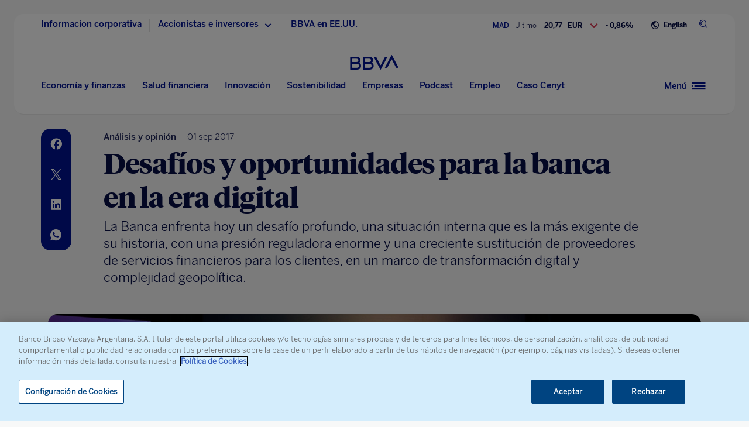

--- FILE ---
content_type: text/html; charset=utf-8
request_url: https://www.google.com/recaptcha/enterprise/anchor?ar=1&k=6LfOlw8sAAAAAH-t-BLYx_T0kwWuD0h4WeTX6EaK&co=aHR0cHM6Ly93d3cuYmJ2YS5jb206NDQz&hl=en&v=PoyoqOPhxBO7pBk68S4YbpHZ&size=invisible&anchor-ms=20000&execute-ms=30000&cb=xg4yoqiaftwt
body_size: 48934
content:
<!DOCTYPE HTML><html dir="ltr" lang="en"><head><meta http-equiv="Content-Type" content="text/html; charset=UTF-8">
<meta http-equiv="X-UA-Compatible" content="IE=edge">
<title>reCAPTCHA</title>
<style type="text/css">
/* cyrillic-ext */
@font-face {
  font-family: 'Roboto';
  font-style: normal;
  font-weight: 400;
  font-stretch: 100%;
  src: url(//fonts.gstatic.com/s/roboto/v48/KFO7CnqEu92Fr1ME7kSn66aGLdTylUAMa3GUBHMdazTgWw.woff2) format('woff2');
  unicode-range: U+0460-052F, U+1C80-1C8A, U+20B4, U+2DE0-2DFF, U+A640-A69F, U+FE2E-FE2F;
}
/* cyrillic */
@font-face {
  font-family: 'Roboto';
  font-style: normal;
  font-weight: 400;
  font-stretch: 100%;
  src: url(//fonts.gstatic.com/s/roboto/v48/KFO7CnqEu92Fr1ME7kSn66aGLdTylUAMa3iUBHMdazTgWw.woff2) format('woff2');
  unicode-range: U+0301, U+0400-045F, U+0490-0491, U+04B0-04B1, U+2116;
}
/* greek-ext */
@font-face {
  font-family: 'Roboto';
  font-style: normal;
  font-weight: 400;
  font-stretch: 100%;
  src: url(//fonts.gstatic.com/s/roboto/v48/KFO7CnqEu92Fr1ME7kSn66aGLdTylUAMa3CUBHMdazTgWw.woff2) format('woff2');
  unicode-range: U+1F00-1FFF;
}
/* greek */
@font-face {
  font-family: 'Roboto';
  font-style: normal;
  font-weight: 400;
  font-stretch: 100%;
  src: url(//fonts.gstatic.com/s/roboto/v48/KFO7CnqEu92Fr1ME7kSn66aGLdTylUAMa3-UBHMdazTgWw.woff2) format('woff2');
  unicode-range: U+0370-0377, U+037A-037F, U+0384-038A, U+038C, U+038E-03A1, U+03A3-03FF;
}
/* math */
@font-face {
  font-family: 'Roboto';
  font-style: normal;
  font-weight: 400;
  font-stretch: 100%;
  src: url(//fonts.gstatic.com/s/roboto/v48/KFO7CnqEu92Fr1ME7kSn66aGLdTylUAMawCUBHMdazTgWw.woff2) format('woff2');
  unicode-range: U+0302-0303, U+0305, U+0307-0308, U+0310, U+0312, U+0315, U+031A, U+0326-0327, U+032C, U+032F-0330, U+0332-0333, U+0338, U+033A, U+0346, U+034D, U+0391-03A1, U+03A3-03A9, U+03B1-03C9, U+03D1, U+03D5-03D6, U+03F0-03F1, U+03F4-03F5, U+2016-2017, U+2034-2038, U+203C, U+2040, U+2043, U+2047, U+2050, U+2057, U+205F, U+2070-2071, U+2074-208E, U+2090-209C, U+20D0-20DC, U+20E1, U+20E5-20EF, U+2100-2112, U+2114-2115, U+2117-2121, U+2123-214F, U+2190, U+2192, U+2194-21AE, U+21B0-21E5, U+21F1-21F2, U+21F4-2211, U+2213-2214, U+2216-22FF, U+2308-230B, U+2310, U+2319, U+231C-2321, U+2336-237A, U+237C, U+2395, U+239B-23B7, U+23D0, U+23DC-23E1, U+2474-2475, U+25AF, U+25B3, U+25B7, U+25BD, U+25C1, U+25CA, U+25CC, U+25FB, U+266D-266F, U+27C0-27FF, U+2900-2AFF, U+2B0E-2B11, U+2B30-2B4C, U+2BFE, U+3030, U+FF5B, U+FF5D, U+1D400-1D7FF, U+1EE00-1EEFF;
}
/* symbols */
@font-face {
  font-family: 'Roboto';
  font-style: normal;
  font-weight: 400;
  font-stretch: 100%;
  src: url(//fonts.gstatic.com/s/roboto/v48/KFO7CnqEu92Fr1ME7kSn66aGLdTylUAMaxKUBHMdazTgWw.woff2) format('woff2');
  unicode-range: U+0001-000C, U+000E-001F, U+007F-009F, U+20DD-20E0, U+20E2-20E4, U+2150-218F, U+2190, U+2192, U+2194-2199, U+21AF, U+21E6-21F0, U+21F3, U+2218-2219, U+2299, U+22C4-22C6, U+2300-243F, U+2440-244A, U+2460-24FF, U+25A0-27BF, U+2800-28FF, U+2921-2922, U+2981, U+29BF, U+29EB, U+2B00-2BFF, U+4DC0-4DFF, U+FFF9-FFFB, U+10140-1018E, U+10190-1019C, U+101A0, U+101D0-101FD, U+102E0-102FB, U+10E60-10E7E, U+1D2C0-1D2D3, U+1D2E0-1D37F, U+1F000-1F0FF, U+1F100-1F1AD, U+1F1E6-1F1FF, U+1F30D-1F30F, U+1F315, U+1F31C, U+1F31E, U+1F320-1F32C, U+1F336, U+1F378, U+1F37D, U+1F382, U+1F393-1F39F, U+1F3A7-1F3A8, U+1F3AC-1F3AF, U+1F3C2, U+1F3C4-1F3C6, U+1F3CA-1F3CE, U+1F3D4-1F3E0, U+1F3ED, U+1F3F1-1F3F3, U+1F3F5-1F3F7, U+1F408, U+1F415, U+1F41F, U+1F426, U+1F43F, U+1F441-1F442, U+1F444, U+1F446-1F449, U+1F44C-1F44E, U+1F453, U+1F46A, U+1F47D, U+1F4A3, U+1F4B0, U+1F4B3, U+1F4B9, U+1F4BB, U+1F4BF, U+1F4C8-1F4CB, U+1F4D6, U+1F4DA, U+1F4DF, U+1F4E3-1F4E6, U+1F4EA-1F4ED, U+1F4F7, U+1F4F9-1F4FB, U+1F4FD-1F4FE, U+1F503, U+1F507-1F50B, U+1F50D, U+1F512-1F513, U+1F53E-1F54A, U+1F54F-1F5FA, U+1F610, U+1F650-1F67F, U+1F687, U+1F68D, U+1F691, U+1F694, U+1F698, U+1F6AD, U+1F6B2, U+1F6B9-1F6BA, U+1F6BC, U+1F6C6-1F6CF, U+1F6D3-1F6D7, U+1F6E0-1F6EA, U+1F6F0-1F6F3, U+1F6F7-1F6FC, U+1F700-1F7FF, U+1F800-1F80B, U+1F810-1F847, U+1F850-1F859, U+1F860-1F887, U+1F890-1F8AD, U+1F8B0-1F8BB, U+1F8C0-1F8C1, U+1F900-1F90B, U+1F93B, U+1F946, U+1F984, U+1F996, U+1F9E9, U+1FA00-1FA6F, U+1FA70-1FA7C, U+1FA80-1FA89, U+1FA8F-1FAC6, U+1FACE-1FADC, U+1FADF-1FAE9, U+1FAF0-1FAF8, U+1FB00-1FBFF;
}
/* vietnamese */
@font-face {
  font-family: 'Roboto';
  font-style: normal;
  font-weight: 400;
  font-stretch: 100%;
  src: url(//fonts.gstatic.com/s/roboto/v48/KFO7CnqEu92Fr1ME7kSn66aGLdTylUAMa3OUBHMdazTgWw.woff2) format('woff2');
  unicode-range: U+0102-0103, U+0110-0111, U+0128-0129, U+0168-0169, U+01A0-01A1, U+01AF-01B0, U+0300-0301, U+0303-0304, U+0308-0309, U+0323, U+0329, U+1EA0-1EF9, U+20AB;
}
/* latin-ext */
@font-face {
  font-family: 'Roboto';
  font-style: normal;
  font-weight: 400;
  font-stretch: 100%;
  src: url(//fonts.gstatic.com/s/roboto/v48/KFO7CnqEu92Fr1ME7kSn66aGLdTylUAMa3KUBHMdazTgWw.woff2) format('woff2');
  unicode-range: U+0100-02BA, U+02BD-02C5, U+02C7-02CC, U+02CE-02D7, U+02DD-02FF, U+0304, U+0308, U+0329, U+1D00-1DBF, U+1E00-1E9F, U+1EF2-1EFF, U+2020, U+20A0-20AB, U+20AD-20C0, U+2113, U+2C60-2C7F, U+A720-A7FF;
}
/* latin */
@font-face {
  font-family: 'Roboto';
  font-style: normal;
  font-weight: 400;
  font-stretch: 100%;
  src: url(//fonts.gstatic.com/s/roboto/v48/KFO7CnqEu92Fr1ME7kSn66aGLdTylUAMa3yUBHMdazQ.woff2) format('woff2');
  unicode-range: U+0000-00FF, U+0131, U+0152-0153, U+02BB-02BC, U+02C6, U+02DA, U+02DC, U+0304, U+0308, U+0329, U+2000-206F, U+20AC, U+2122, U+2191, U+2193, U+2212, U+2215, U+FEFF, U+FFFD;
}
/* cyrillic-ext */
@font-face {
  font-family: 'Roboto';
  font-style: normal;
  font-weight: 500;
  font-stretch: 100%;
  src: url(//fonts.gstatic.com/s/roboto/v48/KFO7CnqEu92Fr1ME7kSn66aGLdTylUAMa3GUBHMdazTgWw.woff2) format('woff2');
  unicode-range: U+0460-052F, U+1C80-1C8A, U+20B4, U+2DE0-2DFF, U+A640-A69F, U+FE2E-FE2F;
}
/* cyrillic */
@font-face {
  font-family: 'Roboto';
  font-style: normal;
  font-weight: 500;
  font-stretch: 100%;
  src: url(//fonts.gstatic.com/s/roboto/v48/KFO7CnqEu92Fr1ME7kSn66aGLdTylUAMa3iUBHMdazTgWw.woff2) format('woff2');
  unicode-range: U+0301, U+0400-045F, U+0490-0491, U+04B0-04B1, U+2116;
}
/* greek-ext */
@font-face {
  font-family: 'Roboto';
  font-style: normal;
  font-weight: 500;
  font-stretch: 100%;
  src: url(//fonts.gstatic.com/s/roboto/v48/KFO7CnqEu92Fr1ME7kSn66aGLdTylUAMa3CUBHMdazTgWw.woff2) format('woff2');
  unicode-range: U+1F00-1FFF;
}
/* greek */
@font-face {
  font-family: 'Roboto';
  font-style: normal;
  font-weight: 500;
  font-stretch: 100%;
  src: url(//fonts.gstatic.com/s/roboto/v48/KFO7CnqEu92Fr1ME7kSn66aGLdTylUAMa3-UBHMdazTgWw.woff2) format('woff2');
  unicode-range: U+0370-0377, U+037A-037F, U+0384-038A, U+038C, U+038E-03A1, U+03A3-03FF;
}
/* math */
@font-face {
  font-family: 'Roboto';
  font-style: normal;
  font-weight: 500;
  font-stretch: 100%;
  src: url(//fonts.gstatic.com/s/roboto/v48/KFO7CnqEu92Fr1ME7kSn66aGLdTylUAMawCUBHMdazTgWw.woff2) format('woff2');
  unicode-range: U+0302-0303, U+0305, U+0307-0308, U+0310, U+0312, U+0315, U+031A, U+0326-0327, U+032C, U+032F-0330, U+0332-0333, U+0338, U+033A, U+0346, U+034D, U+0391-03A1, U+03A3-03A9, U+03B1-03C9, U+03D1, U+03D5-03D6, U+03F0-03F1, U+03F4-03F5, U+2016-2017, U+2034-2038, U+203C, U+2040, U+2043, U+2047, U+2050, U+2057, U+205F, U+2070-2071, U+2074-208E, U+2090-209C, U+20D0-20DC, U+20E1, U+20E5-20EF, U+2100-2112, U+2114-2115, U+2117-2121, U+2123-214F, U+2190, U+2192, U+2194-21AE, U+21B0-21E5, U+21F1-21F2, U+21F4-2211, U+2213-2214, U+2216-22FF, U+2308-230B, U+2310, U+2319, U+231C-2321, U+2336-237A, U+237C, U+2395, U+239B-23B7, U+23D0, U+23DC-23E1, U+2474-2475, U+25AF, U+25B3, U+25B7, U+25BD, U+25C1, U+25CA, U+25CC, U+25FB, U+266D-266F, U+27C0-27FF, U+2900-2AFF, U+2B0E-2B11, U+2B30-2B4C, U+2BFE, U+3030, U+FF5B, U+FF5D, U+1D400-1D7FF, U+1EE00-1EEFF;
}
/* symbols */
@font-face {
  font-family: 'Roboto';
  font-style: normal;
  font-weight: 500;
  font-stretch: 100%;
  src: url(//fonts.gstatic.com/s/roboto/v48/KFO7CnqEu92Fr1ME7kSn66aGLdTylUAMaxKUBHMdazTgWw.woff2) format('woff2');
  unicode-range: U+0001-000C, U+000E-001F, U+007F-009F, U+20DD-20E0, U+20E2-20E4, U+2150-218F, U+2190, U+2192, U+2194-2199, U+21AF, U+21E6-21F0, U+21F3, U+2218-2219, U+2299, U+22C4-22C6, U+2300-243F, U+2440-244A, U+2460-24FF, U+25A0-27BF, U+2800-28FF, U+2921-2922, U+2981, U+29BF, U+29EB, U+2B00-2BFF, U+4DC0-4DFF, U+FFF9-FFFB, U+10140-1018E, U+10190-1019C, U+101A0, U+101D0-101FD, U+102E0-102FB, U+10E60-10E7E, U+1D2C0-1D2D3, U+1D2E0-1D37F, U+1F000-1F0FF, U+1F100-1F1AD, U+1F1E6-1F1FF, U+1F30D-1F30F, U+1F315, U+1F31C, U+1F31E, U+1F320-1F32C, U+1F336, U+1F378, U+1F37D, U+1F382, U+1F393-1F39F, U+1F3A7-1F3A8, U+1F3AC-1F3AF, U+1F3C2, U+1F3C4-1F3C6, U+1F3CA-1F3CE, U+1F3D4-1F3E0, U+1F3ED, U+1F3F1-1F3F3, U+1F3F5-1F3F7, U+1F408, U+1F415, U+1F41F, U+1F426, U+1F43F, U+1F441-1F442, U+1F444, U+1F446-1F449, U+1F44C-1F44E, U+1F453, U+1F46A, U+1F47D, U+1F4A3, U+1F4B0, U+1F4B3, U+1F4B9, U+1F4BB, U+1F4BF, U+1F4C8-1F4CB, U+1F4D6, U+1F4DA, U+1F4DF, U+1F4E3-1F4E6, U+1F4EA-1F4ED, U+1F4F7, U+1F4F9-1F4FB, U+1F4FD-1F4FE, U+1F503, U+1F507-1F50B, U+1F50D, U+1F512-1F513, U+1F53E-1F54A, U+1F54F-1F5FA, U+1F610, U+1F650-1F67F, U+1F687, U+1F68D, U+1F691, U+1F694, U+1F698, U+1F6AD, U+1F6B2, U+1F6B9-1F6BA, U+1F6BC, U+1F6C6-1F6CF, U+1F6D3-1F6D7, U+1F6E0-1F6EA, U+1F6F0-1F6F3, U+1F6F7-1F6FC, U+1F700-1F7FF, U+1F800-1F80B, U+1F810-1F847, U+1F850-1F859, U+1F860-1F887, U+1F890-1F8AD, U+1F8B0-1F8BB, U+1F8C0-1F8C1, U+1F900-1F90B, U+1F93B, U+1F946, U+1F984, U+1F996, U+1F9E9, U+1FA00-1FA6F, U+1FA70-1FA7C, U+1FA80-1FA89, U+1FA8F-1FAC6, U+1FACE-1FADC, U+1FADF-1FAE9, U+1FAF0-1FAF8, U+1FB00-1FBFF;
}
/* vietnamese */
@font-face {
  font-family: 'Roboto';
  font-style: normal;
  font-weight: 500;
  font-stretch: 100%;
  src: url(//fonts.gstatic.com/s/roboto/v48/KFO7CnqEu92Fr1ME7kSn66aGLdTylUAMa3OUBHMdazTgWw.woff2) format('woff2');
  unicode-range: U+0102-0103, U+0110-0111, U+0128-0129, U+0168-0169, U+01A0-01A1, U+01AF-01B0, U+0300-0301, U+0303-0304, U+0308-0309, U+0323, U+0329, U+1EA0-1EF9, U+20AB;
}
/* latin-ext */
@font-face {
  font-family: 'Roboto';
  font-style: normal;
  font-weight: 500;
  font-stretch: 100%;
  src: url(//fonts.gstatic.com/s/roboto/v48/KFO7CnqEu92Fr1ME7kSn66aGLdTylUAMa3KUBHMdazTgWw.woff2) format('woff2');
  unicode-range: U+0100-02BA, U+02BD-02C5, U+02C7-02CC, U+02CE-02D7, U+02DD-02FF, U+0304, U+0308, U+0329, U+1D00-1DBF, U+1E00-1E9F, U+1EF2-1EFF, U+2020, U+20A0-20AB, U+20AD-20C0, U+2113, U+2C60-2C7F, U+A720-A7FF;
}
/* latin */
@font-face {
  font-family: 'Roboto';
  font-style: normal;
  font-weight: 500;
  font-stretch: 100%;
  src: url(//fonts.gstatic.com/s/roboto/v48/KFO7CnqEu92Fr1ME7kSn66aGLdTylUAMa3yUBHMdazQ.woff2) format('woff2');
  unicode-range: U+0000-00FF, U+0131, U+0152-0153, U+02BB-02BC, U+02C6, U+02DA, U+02DC, U+0304, U+0308, U+0329, U+2000-206F, U+20AC, U+2122, U+2191, U+2193, U+2212, U+2215, U+FEFF, U+FFFD;
}
/* cyrillic-ext */
@font-face {
  font-family: 'Roboto';
  font-style: normal;
  font-weight: 900;
  font-stretch: 100%;
  src: url(//fonts.gstatic.com/s/roboto/v48/KFO7CnqEu92Fr1ME7kSn66aGLdTylUAMa3GUBHMdazTgWw.woff2) format('woff2');
  unicode-range: U+0460-052F, U+1C80-1C8A, U+20B4, U+2DE0-2DFF, U+A640-A69F, U+FE2E-FE2F;
}
/* cyrillic */
@font-face {
  font-family: 'Roboto';
  font-style: normal;
  font-weight: 900;
  font-stretch: 100%;
  src: url(//fonts.gstatic.com/s/roboto/v48/KFO7CnqEu92Fr1ME7kSn66aGLdTylUAMa3iUBHMdazTgWw.woff2) format('woff2');
  unicode-range: U+0301, U+0400-045F, U+0490-0491, U+04B0-04B1, U+2116;
}
/* greek-ext */
@font-face {
  font-family: 'Roboto';
  font-style: normal;
  font-weight: 900;
  font-stretch: 100%;
  src: url(//fonts.gstatic.com/s/roboto/v48/KFO7CnqEu92Fr1ME7kSn66aGLdTylUAMa3CUBHMdazTgWw.woff2) format('woff2');
  unicode-range: U+1F00-1FFF;
}
/* greek */
@font-face {
  font-family: 'Roboto';
  font-style: normal;
  font-weight: 900;
  font-stretch: 100%;
  src: url(//fonts.gstatic.com/s/roboto/v48/KFO7CnqEu92Fr1ME7kSn66aGLdTylUAMa3-UBHMdazTgWw.woff2) format('woff2');
  unicode-range: U+0370-0377, U+037A-037F, U+0384-038A, U+038C, U+038E-03A1, U+03A3-03FF;
}
/* math */
@font-face {
  font-family: 'Roboto';
  font-style: normal;
  font-weight: 900;
  font-stretch: 100%;
  src: url(//fonts.gstatic.com/s/roboto/v48/KFO7CnqEu92Fr1ME7kSn66aGLdTylUAMawCUBHMdazTgWw.woff2) format('woff2');
  unicode-range: U+0302-0303, U+0305, U+0307-0308, U+0310, U+0312, U+0315, U+031A, U+0326-0327, U+032C, U+032F-0330, U+0332-0333, U+0338, U+033A, U+0346, U+034D, U+0391-03A1, U+03A3-03A9, U+03B1-03C9, U+03D1, U+03D5-03D6, U+03F0-03F1, U+03F4-03F5, U+2016-2017, U+2034-2038, U+203C, U+2040, U+2043, U+2047, U+2050, U+2057, U+205F, U+2070-2071, U+2074-208E, U+2090-209C, U+20D0-20DC, U+20E1, U+20E5-20EF, U+2100-2112, U+2114-2115, U+2117-2121, U+2123-214F, U+2190, U+2192, U+2194-21AE, U+21B0-21E5, U+21F1-21F2, U+21F4-2211, U+2213-2214, U+2216-22FF, U+2308-230B, U+2310, U+2319, U+231C-2321, U+2336-237A, U+237C, U+2395, U+239B-23B7, U+23D0, U+23DC-23E1, U+2474-2475, U+25AF, U+25B3, U+25B7, U+25BD, U+25C1, U+25CA, U+25CC, U+25FB, U+266D-266F, U+27C0-27FF, U+2900-2AFF, U+2B0E-2B11, U+2B30-2B4C, U+2BFE, U+3030, U+FF5B, U+FF5D, U+1D400-1D7FF, U+1EE00-1EEFF;
}
/* symbols */
@font-face {
  font-family: 'Roboto';
  font-style: normal;
  font-weight: 900;
  font-stretch: 100%;
  src: url(//fonts.gstatic.com/s/roboto/v48/KFO7CnqEu92Fr1ME7kSn66aGLdTylUAMaxKUBHMdazTgWw.woff2) format('woff2');
  unicode-range: U+0001-000C, U+000E-001F, U+007F-009F, U+20DD-20E0, U+20E2-20E4, U+2150-218F, U+2190, U+2192, U+2194-2199, U+21AF, U+21E6-21F0, U+21F3, U+2218-2219, U+2299, U+22C4-22C6, U+2300-243F, U+2440-244A, U+2460-24FF, U+25A0-27BF, U+2800-28FF, U+2921-2922, U+2981, U+29BF, U+29EB, U+2B00-2BFF, U+4DC0-4DFF, U+FFF9-FFFB, U+10140-1018E, U+10190-1019C, U+101A0, U+101D0-101FD, U+102E0-102FB, U+10E60-10E7E, U+1D2C0-1D2D3, U+1D2E0-1D37F, U+1F000-1F0FF, U+1F100-1F1AD, U+1F1E6-1F1FF, U+1F30D-1F30F, U+1F315, U+1F31C, U+1F31E, U+1F320-1F32C, U+1F336, U+1F378, U+1F37D, U+1F382, U+1F393-1F39F, U+1F3A7-1F3A8, U+1F3AC-1F3AF, U+1F3C2, U+1F3C4-1F3C6, U+1F3CA-1F3CE, U+1F3D4-1F3E0, U+1F3ED, U+1F3F1-1F3F3, U+1F3F5-1F3F7, U+1F408, U+1F415, U+1F41F, U+1F426, U+1F43F, U+1F441-1F442, U+1F444, U+1F446-1F449, U+1F44C-1F44E, U+1F453, U+1F46A, U+1F47D, U+1F4A3, U+1F4B0, U+1F4B3, U+1F4B9, U+1F4BB, U+1F4BF, U+1F4C8-1F4CB, U+1F4D6, U+1F4DA, U+1F4DF, U+1F4E3-1F4E6, U+1F4EA-1F4ED, U+1F4F7, U+1F4F9-1F4FB, U+1F4FD-1F4FE, U+1F503, U+1F507-1F50B, U+1F50D, U+1F512-1F513, U+1F53E-1F54A, U+1F54F-1F5FA, U+1F610, U+1F650-1F67F, U+1F687, U+1F68D, U+1F691, U+1F694, U+1F698, U+1F6AD, U+1F6B2, U+1F6B9-1F6BA, U+1F6BC, U+1F6C6-1F6CF, U+1F6D3-1F6D7, U+1F6E0-1F6EA, U+1F6F0-1F6F3, U+1F6F7-1F6FC, U+1F700-1F7FF, U+1F800-1F80B, U+1F810-1F847, U+1F850-1F859, U+1F860-1F887, U+1F890-1F8AD, U+1F8B0-1F8BB, U+1F8C0-1F8C1, U+1F900-1F90B, U+1F93B, U+1F946, U+1F984, U+1F996, U+1F9E9, U+1FA00-1FA6F, U+1FA70-1FA7C, U+1FA80-1FA89, U+1FA8F-1FAC6, U+1FACE-1FADC, U+1FADF-1FAE9, U+1FAF0-1FAF8, U+1FB00-1FBFF;
}
/* vietnamese */
@font-face {
  font-family: 'Roboto';
  font-style: normal;
  font-weight: 900;
  font-stretch: 100%;
  src: url(//fonts.gstatic.com/s/roboto/v48/KFO7CnqEu92Fr1ME7kSn66aGLdTylUAMa3OUBHMdazTgWw.woff2) format('woff2');
  unicode-range: U+0102-0103, U+0110-0111, U+0128-0129, U+0168-0169, U+01A0-01A1, U+01AF-01B0, U+0300-0301, U+0303-0304, U+0308-0309, U+0323, U+0329, U+1EA0-1EF9, U+20AB;
}
/* latin-ext */
@font-face {
  font-family: 'Roboto';
  font-style: normal;
  font-weight: 900;
  font-stretch: 100%;
  src: url(//fonts.gstatic.com/s/roboto/v48/KFO7CnqEu92Fr1ME7kSn66aGLdTylUAMa3KUBHMdazTgWw.woff2) format('woff2');
  unicode-range: U+0100-02BA, U+02BD-02C5, U+02C7-02CC, U+02CE-02D7, U+02DD-02FF, U+0304, U+0308, U+0329, U+1D00-1DBF, U+1E00-1E9F, U+1EF2-1EFF, U+2020, U+20A0-20AB, U+20AD-20C0, U+2113, U+2C60-2C7F, U+A720-A7FF;
}
/* latin */
@font-face {
  font-family: 'Roboto';
  font-style: normal;
  font-weight: 900;
  font-stretch: 100%;
  src: url(//fonts.gstatic.com/s/roboto/v48/KFO7CnqEu92Fr1ME7kSn66aGLdTylUAMa3yUBHMdazQ.woff2) format('woff2');
  unicode-range: U+0000-00FF, U+0131, U+0152-0153, U+02BB-02BC, U+02C6, U+02DA, U+02DC, U+0304, U+0308, U+0329, U+2000-206F, U+20AC, U+2122, U+2191, U+2193, U+2212, U+2215, U+FEFF, U+FFFD;
}

</style>
<link rel="stylesheet" type="text/css" href="https://www.gstatic.com/recaptcha/releases/PoyoqOPhxBO7pBk68S4YbpHZ/styles__ltr.css">
<script nonce="F5BcLbNZxlTS_JGqOxS56Q" type="text/javascript">window['__recaptcha_api'] = 'https://www.google.com/recaptcha/enterprise/';</script>
<script type="text/javascript" src="https://www.gstatic.com/recaptcha/releases/PoyoqOPhxBO7pBk68S4YbpHZ/recaptcha__en.js" nonce="F5BcLbNZxlTS_JGqOxS56Q">
      
    </script></head>
<body><div id="rc-anchor-alert" class="rc-anchor-alert"></div>
<input type="hidden" id="recaptcha-token" value="[base64]">
<script type="text/javascript" nonce="F5BcLbNZxlTS_JGqOxS56Q">
      recaptcha.anchor.Main.init("[\x22ainput\x22,[\x22bgdata\x22,\x22\x22,\[base64]/[base64]/[base64]/[base64]/[base64]/[base64]/[base64]/[base64]/[base64]/[base64]\\u003d\x22,\[base64]\\u003d\\u003d\x22,\x22Fl06wrtpw4MmDcOOwqx+w6XDsB9dYUfCjsK7w5UqwoEaKjgaw5HDosKvBsKjWh/CqMOFw5jCu8KGw7vDiMK9wqfCvS7DoMKvwoUtwqrCo8KjB1vCqDtdR8KyworDvcOZwq4cw45oUMOlw7RyMcOmSsOUwqfDvjsrwqTDm8OSbMKJwptlNE0Kwppnw53Cs8O7woPCkQjCusOEVATDjMOhwo/DrEoaw4hNwr1UbsKLw5MywqrCvwoJQTlPwqrDjFjCskAGwoIgwoXDr8KDBcKewpcTw7ZTScOxw65dwq4ow47DqGrCj8KAw7hjCChjw5R3EQjDt37DhHZJNg1cw6xTE2FiwpM3BcOQbsKDwqLDpHfDvcK5wq/Dg8KawphobiPCk2x3wqc7F8OGwovCs3BjC27CvcKmM8OdAhQhw7zCo0/[base64]/[base64]/Di3nDpFdWEjpCTjRGw4RnDcO7wq9xwrbDl3QyN2jCg10aw6UXwppNw7TDlQbCh28Ww4/[base64]/DlyrDqRrCq8OjwqoAPy3DrFnDqMKlQsOEw4M+w5gcw6TCrsOmwoRzUDTCpw9KThkcwofDv8KTFsOZwqTCvT5ZwpYJAzfDncOSQMOqEcKCesKDw4bCmHFbw5jCjMKqwr5twqbCuUnDl8KicMO2w6tlwqjCmyDCi1pbYBDCgsKHw6BkUE/CtE/[base64]/Dq8OvLnXCs8OuQWHDh8Kkw5QTwpXCqwNjwpTCqXXDrzfDvMO+w5jCkmosw4LDtsOawp/DqkTCisKdw73DrsO8X8KpEA44McODY2Z8Fl8hw4xkwpLDgCvCq0rDrsOLOS/Djy/CvcOXI8KywpTClsOZw5ZXw7jCulzCkkMZcEsnw6PDhEPDgsOIw5bCsMKnQMKtw4Q4ET5gwrAEMhxSJClXNcKtZDXDhcOTUTg0wrglwoTDqMK7a8KQVCbClzdHw4cYL0vCtloNYcOiwqbDuF/Com8qccOdSiRJwpHDg04Kw7I1T8KVwpDCscOHdMO1w5zCtXnDlUlcw4dFwpzDkMOFwqxEWMK8w5bDucOXw7oAEMKdYsORE3PClRPCl8Kuw5BHUMOwGMKXw7ABAMOcw7bCu1osw4PDtyDDmiU5FThNw4oreMKZw7TDokzDtcKlwojDlFRcK8OZT8KTS2/[base64]/Dk8OiJMKjw67DlUIIdiHChDgtwo9kw7zDgRnCrwI1wp/[base64]/ZcO8R8OOLm0BwqnDg8O4woXCtsKPRCXCjcKYw6ldw4LChzYbJsKcw6JMByTDssOzCsOsPE3CjWYHT1pBacOEU8KawqMAO8OXwpnChS1qw4bCpcO4w4fDnMKbwo/CiMKLbMOHRMO5w7l0RMKrw5h3AsO9w4rCuMKgSMOvwrQ0BMKfwr5nwrXCqsKAMsOLAQTDiSgFW8K2w6M+wotzw7B/[base64]/DkcKOVkvDh8OPwqQkwohdYcKIbsKSJH3CllnDlyALw6IDUl3ClMOKw7PCtcOWwqbCocKHw4Ipw7FtwoDCp8OqwpTCgMOsw4Azw5jCnDDChmZ8w5/CqsKuw7LCmcOywo/DgsKWGm3CnMKuI00RLsKtLsKnIy7CpMKWw4daw6jCp8KMwrPDqxVRZMKmMcKUwoLCpcKCIzfCs0B8wrTDusOhwrLDu8KTw5Qow7clw6fDmMOAw4DCksKgCMKqUSXDnsKZFMOSWUXDhMKmIV/CjMOOSGrChcKwfsONQsO0wroOw5oVwpVrwprDvRXCscOJcMKcw4rDuE3DoAw5E0/DqQJMb0jDjADCvHDDtQvDpMKVw49vw7jDlcKHwqQsw5B4b04Xw5UOGMO7N8OuH8KIw5IKw7sbwqPCny/[base64]/wpfCihzDuXDDllp4woLCtn7Cg01BwpI7wpLCrTHDtMKUw4o+AEATbMK+wo7CvsKVw7DCk8O1w4LCo18ZKcOiw45twpDDn8KwMRZMwqfDphMrOsKHwqHCocKdKsKiwp43cMKOFcOydDRtw6ApEsKvw6PDsRbCosOMaRI2RDMww5rChDh3wq/Crz1LGcKYwqZmVMOpw4nDiUvDu8OawrHCsHh3NzTDj8KfO1PDqXJZKxvDisO/woHDr8KwwqvCuh3DgsKZDjHDrcKLwrI2wq/DuiRDw4UGA8KDRsKzwpTDisKlfU9Lw6jDnxQ4LyU4TcK8w5trT8OZwrbDg3LDvgxUWcOiGhfCk8OcwrjDisKRwovDiURceygKaTZ6PsKWw4ZZX3bCjsODGsKpWGfCrzbCsWfCgsKlw5bDuXXDrcKiw6fCi8OnHcOHI8OGHWPCi1gRQ8K4w6LDiMKNw4/DpMOfwqIuwoV3woPDksK/AsOJw4zCu2/DucKjU23CgMKnw6MnZSLDvcK+ccOuI8KHwqDCg8O+PAbCgkvCtsKdw4wZwr9Bw65Se2smDhlXw57CtDjDsyNGUzJow6ggfhINR8O+fVNcw7MMPnwGwrQBecKZesKYWGbDrUvDqsOQw6vDr0DDosO0IRF1LTzCicOkw6nDjsO2HsOsPcKLwrPCr0nDgMOHBE/Dv8KKOcOfwpzDvsO4RDrCuiXCo3fDvcO+bsO6dMOzQMOrwooYMMONwqXCn8OXVC/CqgIKwoXCsFcFwqJbw7vDo8Kzw7AJB8OvwrnDvUTDsm3DlsORcXZHf8Kqw7nDrcKhP1Nlw7TClcKNwqNuAsOEw4rDvgsPw7bCg1Q/[base64]/[base64]/HsOFLFjDpHkrD2pMTcKpw7RCCQ3DqWTCsyBxInFbRXDDqMOzwoTCtXXCmHo0VQciwpE+TS8owqXCmMOSw7p8wq0iw5bDqsOmw7F6w4YfwqLDvgbCmzDCnsKqwoLDiBPClmzDscOxwr0Xw5xlwo8Ja8OSwo/DnXIBQ8K/wpMGb8OSZcObaMO4LxQ1KcKBMsOvUUAcVn9jw5JKw6bCkSs1NMO4J0YNw6F4fFLCjSHDhMOMwpstwrjCisKMwo/Co1LDpgAdwpc1JcORwp9Mwr3DsMO3FcKtw5HCpCMKw50/GMKowrIMSGI3w4fDhMKbKsOowocqWH/DhMOsM8KDwovDv8KhwqsiVcO3w73Do8KAU8KhAV/Cv8OMw7TDuGfDmEnDr8KOwozDpcO4AsO2w47Cj8OZVibClDzDtXbCm8OawrAdwpTCigZ/w4prwqdCM8KZwpLCtRTDusKKJcKAAgVFNMKyXwzCkMOsQzwtB8KhL8Kfw6MCwozDlTYzAcO/wosaaQHDjMKGw7TDvMKQw6J6wqrCsWArY8KVw6x3YRrDvMKdTMKlw6XDtsOvRMOjbsK7woFQV3AXwozDrEQmcMOnwrjCngcAYsKawq1owqgmKjM2wpNiIydOwqJ0wp8iXgYzwpPDo8OwwpdOwqh2Uw7DlcOeHCXDnMKRMMO/[base64]/CmRbCoWJdG8K9FW3DnSg2w59mw4lSwpvDiFtOwrEaw7vCmcKFw6VPw57CtsKZOGppCcKRKsOeOsKQw4bCmVzClHXCuikOwp/ClGDDoHMSV8OTw5bCh8KAw7DCscOZw6vCpcOETMKvwofDiV7DihbDscOabsKXL8KCBFdzw57DqETDqsKQMMOLd8KDF3crBsO6V8O2divDnhsfasOpw7DDl8Ocw6/CuUsgwr02w7YPw5hBwpvCoTzDnxcTw7PCmQPCo8KsIRQaw70Bw6A/wodRFsKEwpxqFMKpwojDncK2YMO7LnNnw5jDicOHIkYvCm3ChsKlw4nCrSfDi0LCvMKfJy3DsMONw7bDtFIacsOOwr0iVVNJcMOjwpnDphLDtVcywotURcKjTD9VwojDvcOVFmQ9RDrDq8KUDmDCuizCh8K8Y8O8QCEXwrBVVMKowqrCsz1GCsOgfcKBL0/CtcOHwq0qw7nDrmbCucKMwrg4LHEow4zDrMOrwrhhw41LGcOXRWd8woHDmcKjCk/DqCTCsixfUMONw5oHT8OEXyFHw4/DsV00VsKoD8KYwrrDmsOITcOuwq3DgxXCocOHC08dcg0LW23DnSXDusKHHcKMF8O0SlbDgGwuXAUcBcOHw5ovw7XCpCoCGRBFCcOGwqxtH2YEYQR4w7F4wr4rMFhWAsKkw69KwrooGnw/AUp/cRHCncOzbHdJwrnDs8K0C8KBVVzDmQ/DsB8Adl/[base64]/[base64]/[base64]/[base64]/wolXwpvDpmhQwq0uAwVfw7scwrrCgMK+w4HDpSFrwo4KPMKiw4InNMKCwr3Cr8KsQMKfw5sQUR0+w77Dv8OPWw3DnsOow65Rw7vDkH4xwqFXTcKFwq/Dv8KLK8KeFhvDgREwVUDDkcKAJVrCmlLDtcKHw7zDosOfw5FMUQbCtTLCp1IZw7x/[base64]/ChQx8w67DsxbCgUImw7RLwqTCll86dCE4w5/DknhBwoDChsKFw5IXw6Icw4/Ch8KtfSs9UlbDuWsDA8OVe8OlYWjDj8O3Tgslw4XDuMO+wqrChT3Di8OaSVopwqdpwrHCmkTDisOQw5XCjcKHwpjDhcOowoFCUcOJBFJyw4FFU3tswo8kwpvCjsO/w4dHIcKNdsObIsKYGEnClkLDvB0tw63Cj8OjeAJgX2bCnAk+JljCtcKGQjfCqiTDmSrCs3QYw6NZcz/CtcOYRMKHw5zCq8Krw5vChnIdK8KObTHDtsK1w5nCugPCpDDCo8OSZMKWS8Kiw7Z9wobCtw4/ICtbw6dkw491AjEjTXJnwpFIw4Ndwo7DkFRMWCzCvcKFwrgNw4o+wr/Cm8KewpDDrMKqZcOpdTlYw7J8wpsew7hVw4Ihw5XCghrDuE/DiMKBw4RPa3xiwozCicKncMK8Bnklw65BYkcwEMOkPhJAdcO2BMK/w4jDm8OXAVHDkMKEHlF4SSVPw7LCmR7Dt3bDm1kNVcKmdDnCs3s6WMKEG8KVQsOAw4XCh8OAdzJcw6/ClsOnw4QgRRBJfmXCoBRcw5TCvcKpZmXDmFtGCBTDvnfDtsKDJCJpOE3DsG56w7JAwqjCt8OBwovDm1jDucKUIMOGw73CiTg8wrDCjlrDnkM0dGjDuExBw7MdEsOVw64xwpBawpolw5YSwqxIVMKJw7wRw4jDmyUlHQrDiMKFWcOaBMOYw6g/NsOoRwnCnF06wpXCiTXDr2ROwqo9w4cDBQUVFR7DpBbDpcOVOMOqBwbCocK6w7J3URpZwqDCisOQWX/CkQFkwqnDn8KcwpPDkcOtfcKIJRpURAkEwokmwrh8w6h7wo7Dq0DDnVPDni5Jw5jDqm8pw5dwUFFTw7nCrTPDscKQMDFQEmjDpEXCjMKAB3zCpMO5w7poIxcAwq8HcMKrFsKfwqV9w4AWYMOiRMK/wpFEwpPCoVLChcKgwqp0T8Kxw7thYW7Ck1dDPMODZ8ObEMO+BcKyaDbDmSbDlArDj2PDqCnCgMOHw6tAwrILw5PDmsKIw6fChHdSw4oKXcKQwozDiMOrwqjChhYiRMKrcMKPw4s8CzrDh8OgwqgfBsKSTcK0CUjDjcKAw6tnFFVAQjHCph/DjcKCAzbDsXBNw4rCuxjDkCDDiMKyLGnDn2LCisOMUhYUw7gmwoI/ZsO3P18QwrHDpEnCpMK+b2LDj3/CkA1ywrrDp3HCj8OdwqXCrTNAT8KicsKpw7VME8KZw5UnecKQwqnCgQV3TiI+BlTDlitkwpdAOVwQREc7w5d0wqrDqABPLMODbgHDriPCilfDpsKPbsOiw6J0cwUuwr84YFUKaMO9ZGM3wprDqC5/wqo3ScKJbXMvAcOLw6jDjcOFwrLDpcOSbsO1wqEGWcK4w73Dk8OFwq/DtUEiYgHDkG8hwrrCrkvDtR4WwpYyGsOwwrnDjMOiw6rClsO0IWHDhS97w77CrsO5K8K2wqobw7TDph7Dmx/DvADCvAR0Q8OZQwvDniVww5XDmngjwr54wpk/CVnDksOcUMKHWcOeScKKQMOWYcKBfBAONcKYeMOvUhpvw7fCmy3Cg3bCmxrCtkDDg1N5w7stYsOZT2VXwoTDrS5fO0XCrXwPwqvDkVvDk8K2w6DClmMgw4/[base64]/CshfDmFHDtMOaW1DCh8KGbS/Cgn7CkiJ5LMOWwrTCrmDDpGNlH0LDtmDDtcKAwrVnClA7c8OBR8OVwr7CuMORAi3DhBzChsOvNMObw4zDjcKZfDbDoX/DjyJLwqPCrMKvGcO+ZGhXc3jCmsKWOsOdCcKvDXHDs8OJK8KxYBzDtzzCt8OAHsKnwopDwozCksOgw7XDow4IEUvDvXUVwrTCrcKsQcKTwonDizDCsMKbwrjDr8KpPFjCocOlP1sTw6ouCl7Cp8OJw6/[base64]/CowXCjlQww7FBH2xGw60rSsObwpURwqvClcOAH8K+Rkt4RyDCo8KUf1xoVMKWw7sVKcOmwp7Dn04gW8KcFcOrw6LDmCTDqsOHw75BIcKYw5jDnwgowoTCl8OowrkUGiVTR8O/cg3CsE4KwpAdw4TDuAbCvwXDhMKGw4UcwrLDvXPCh8KSw5zCkCfDhMKOZcOnw48ObFLChMKDdhRywpBcw4nCvMKKw6DDhsO2acKewpBjbnjDrsKiT8KCTcO5asKxwo/CmS7DjsK5wq3Cv0tCC1E8w5FlZSzCgsKEIXdPG19Kw4Baw6jCm8O8NSDCvMOvEmTDlMObw4zCgFPCucK2asKOc8K7wqhpwqQww4jDqAvDpmrCt8Kmw6h8UkVpIsKtwqzCglzDncKAKR/DmnkfwrbCv8O/wogywqfChsKXwqPDkTDDqGh+d0rClD0JC8KPdMO7w7UUX8KsbMOvJWwOw5/Ci8KnRz/CjsOPwr4Ad1/[base64]/T24oSm1se8OSw5h5QznDv03CnQwwP0vDgMO+w4trdGpywqEsaGRLBCV8w4J4w7ovwrIiw6bCoz/DlV7CvSXCpD/[base64]/CrB3CrAsBwqnDrsOFw4jCscKecwHDhMKPw6QkwoHCvMO3w6bCq2PDtsKXw6/DlgTCpcOow5vDlyLCmcOrfBPCtMKPw5XDqXjDlybDtB8dwrRQOMOrXcOhwoHCvR/CkcOJw7dFf8KiwrDClcOKTWofw5jDjFXCmMKSwrtrwpc7JMK9AsKUGcKVS2Efw5tZLcOFwpzCsWLDgQNEwrrCvsKANMOyw713aMKxZB4Xwrh0wrwzY8KGBsKLQcOBR0JXwrvCmcK8F2ATTlN5WkJta2TDoGMHEMO/f8O0woHDlcK2ZjhPc8OiIQ4LWcKzw4XDhwlLwr9XVTLCkndtUFHDicOSw43DnMKIXi/CnmcBOwTCsiXDmsKgNg3Cg2dhwovCu8KWw7TCvBHDm0EJw7/CiMOqw7wZw6/[base64]/DkxZBM2l6HMOXZ8K4bcOqa8KNWSRzwpdIw7YawoYnA03DlRwKFsKjEsKtw7gcwqnDvMKuRUDCk1ciwpk/[base64]/DrMO9E8OuZ8KFwrvCoQPDtgtcBBXDgMO6D8KIwpXCg0vDlcKTw7Naw6TCm1bCp0PCmMO8a8O/w4MdJ8Opw4jClMO/w7RzwpDDkWbCiAhBWh0ASH8dU8ObVkDCjCXDi8OFwqjDmcOIw5Muw6DCkB9rwrx/[base64]/DpF/CkSZ8EkLCvmDCmsOqw4nDqijCgsKmwpLDuVvDtsK6YMKXw5nCgsOeYTh7w4rDlsO3UFrDrH54w6vDnwQZwrIvb3fDqDJ9w6gcMCjDoxvDjD3CsFFBF3MyIMOFw71SHMKLOTHDv8OPw47DisO5dsKvVMKtwoLCmgbDncOpQ1Eow4/DmiHDnsKqMsORI8OLw6nDj8OdJsKSw6vCs8OsdMKZw5nDoMONwq/CucOQACRww5TCmVnDlcKgw6piR8KUw4xYeMO4IcO3PiDDqcOqEsO9LcO5wpwQHsKQwpHDvDdawqwMUSgzKcKtDBTCjgA5BcOYH8OtwrPDsHTCrBvDtDoGw5XDrE8KwovCiCBcGBHDm8O6w4cswpBbIWTDkklPwprDrXMdHj/DqsOWw7LChTdpfsOZw743w73Ci8OFw5HDusOVYsK3wrscPcOYeMKuVcOpHlwpwqnCqMKHMcKweQZZA8OwFATDjsOvw4x9UznDjHLCjgjCoMKlw7nDjRrCoA7DscOLwqkJwqNbwoMTwpnClsKDwqvClRJbw4BdQ1XDqcKdwoZ3eV0aXEdsS0fDkMOQTGo0BQBoRMO/NMKWJ8KldQ3CjsO+MyjDqsKhJ8KRw6rDvwAzIWEYwoABesOlworCpBhILMK6XADDg8KXwqN6w5UZG8OGSzzDjwHDmTwBwr49w5zCvcOJwpXClHIEK3txW8OECcOiIcK1w7vDmyd9wq7ChsO/KysWU8OFasO/wrDDvsO+DDnDqsKlw5s6w4ULRibDicKRbRvCuzZPw5jDmcKtc8K6wojCrEEfw7/DosK/GcOJAMOtwrIKIEHCswsJRGZewr7CnncuLMKhw5zDmmLDgMODwoknER7DqEDCvMO3wo5SD0BQwqsFSGjCjArCqcKndQgGwqzDjjU7SX0YbRIaSE/[base64]/DmcK8FRI/wrTChEjCmmcIw4AmJcK2w7Y7wqZWXMKVwpPCtQvCjVh5wofCqcKNMS3Dl8Ocw4gjKsOtMCfDlGrDhcOcw5nDhBjChsKLeSTDnWfDtBNQL8KTw6sOwrEhw44Jw5hmwpAPPk52BgFFLsKlwr/DmMK3QwnCjkbCo8Klw71+w6HDlMKdcC7DonVvf8KaO8OgCmjCriB1Y8OIDh7CrVLDulwYwpp/QlXDswNuw7ZzZiLDtUzDhcKjUxjDnHTDvXLDrcKeKBYoNnMnwoRvwoA5wp92agFzw4zCqsKRw5/DszoZwpBhworCmsOcw7szw5HDv8KVfWcvwq5OLhhPwqrDjlo1fMOawojClktVcmjDskhzw7HCgAZLw5jCpcOuXRFmRT7CkSTCtTAccS12w5x+woAKC8OCw4LCrcKxX0kiwqVSejLCssOcwrs2wrElwqbCiy7DscKRMR7DtCE2ZcK/eBjDiHQuQsK3wqJza1A7BcOPw78RK8OZAMK+FiFGVHXCmMO1f8OLb1LCssOQGDXCnV3CvjUHw7bDsWcPf8K5woPDpyEaCCwuw5nCs8OzISU0PcOwT8KEwp3CuE/[base64]/Nk3CtxJyIcOsw5Fxw6zCpsK/LBrCisKYwqxtUcOIfFXCogdHwoNzw6JzM2wuwpTDlsOSw4IePThpHBfDlMK8K8KFH8Kgw7RQaC87wpZCw4bDi39xw5rDocKyd8OQJcKbGMK/bmbCnFJMVU/DiMKJwpE3OcOlw6zCtcK5RHfDii7ClsKdUsK7wpYmw4LCnMOnwqfCg8K0QcOmwrTCnWc1DcOiwrvCt8KLbkHDkhQXAcKeejExw4PCkcO+QWTCuUd4UMKkwqV3OyNlIQbCjsK8w69cHcOTM1bDrnzDncK9wp5wwrYEw4fDuA/[base64]/CpGzCqsK2EsKmw7/Dkn/Dkz7Dp3LDhyonwp08YsODw5bCqsOQw4c8wozDnsOgNQJow61ecsOjTHVYwpwFw5bDuEBVV1XCjWrDmsKRw7hGWsO8woYVw7c7w4XDvMKpdXV/wpfCu3M4X8KBFcKANsOZwrXChHAETMK0wo7CqsO+OmVlw4PDu8O2wrpIS8Olw5/CtCc0bHjDgU3CtMOvw6gfw7DDicK3wq/DlTvDmGXCu1PDjMOLwoIWw78oXsOIwpx+cH5vSsKYe29PHsO3wr92w7vDvwvDs3jCj2vDncKXw4vDv0nDv8K6wq/Ds2fDrMOTwoTCqCcCw6MAw49cw6E2VncjGsKlw7EPwpbDlcKkwpvDscK3bRrCt8Koezs2AsKEUcOFeMKCw7ViCsKGwrUfIh/DmcK0w7HCvHdrw5fDjxTDgl/CuBQue3d9wqbCnm/CrsK8R8O7wrQLIcKOE8OpwpbCuG1SUWYbFcK7w6kJwpc+wpVJw4fChxXChcKxwrNxw5DDg24qw7sibcOgP0/Cm8KZw7/CmFDDusO+w7nDpFxnwpk6wok5wpEow6ZDLcKDXlfDuRvClMOwDCLClcKZwqPDvcOUEUsPw6DDuzkRT3bChzjDhk4ow5pywqbDvMKtNw1Ew4MDXsOVRw7DtVwcVcKdwpTCkAzCi8KxwphBdwfCskBVNm/Cr3AVw6zCvGNWw7rChcOyQ0LDn8OIw4HDrxs9KD4xwoNGaH7Dm2ocwrLDu8KFwpTDphLCosOlfU7CjA3CqH1ASSMUw4xVcsOrDMOHw4LDkA7Dg17DkFFmbyYZwrw5OsKrwqZyw5YpRXFINcOVSH3CvMOLRGsGwoXDu1zCv1TDpinCjUJcekkrw4BgwrvDrn/CokHDlMOqwpgQwpbCkl8qFBZPwoHCol0pAiFJLznClcOMw74Swrwww687GsKyCMOnw6sCwowMY3HDg8O1w7FOw4fCmjE1wp4iaMK+w6XDnsKPOMOhNl/CvsKPw7vDmR9LA0AywpYyN8KSKcKbXjzCiMOMw6fDjcOYB8O+HlAnGGtZwo/CtgA/w4HDpQDCuVMzw57CisOGw67Dp2/DjsKfWW4IDcKOw6nDg1gOw7vDucOfwq3Dj8KYCBHCul9HDQdNayrDqiTCkFHDuHMUwo85w4jDjMOiZkcLw6/Do8O4w7h8eXHDgcKlcsOGTMO/PcKGwpNFG0Iiw5tEw4bDrnrDkcKtXsKLw6DDlsKyw5/DkABiSWlxw4l6LMK8w6chCgzDlz/Ci8OFw7fDv8KJw5nCvMKfHWLDt8KgwpPCuF/CmcOgDnHCscOEw7PDjl/DjklSw4s7wpDCssO4XFEeKFvCqcOMwrPDh8KyUcOJVMO5LsOrIcKFE8OkYSPCpzV0FMKHwqLDusKkwo7CmjsfHcOXwrjDjcOkYX9/worDn8KZHVrCoVhdTTDCrnQ/dMOidyrCsCYzSnHCrcOGQD/ClHYdwr9ZMcOPWcKjw7XDkcOXwqV1wp/CmRzCusKhw5HCkUA0wrbClMOZwooRwrRzQMO1w6I/[base64]/Dg2XCo3/Dr8KOOMOVXmpIfVs9wq/CiQpDw6rDlMOhPsOkw6rDtmFaw4pvY8KRwq4IEyJuPnHCgEDClx5leMOvwrVxd8Kpw50lXATDjmUHw47CucKAfcK6CMKRb8OBwrDCv8KPw51ewrZua8OcdmzDoRBhw4fDmWzDjglYwp9aEMORw4xAwovDgsOMwphxeQgGwo/CosO+fVHCusOUHMK9w6hhw5RPE8KZAMK/[base64]/wpMEHcOcEMKqW8Kzw7Nmw6DDmHIbw7jDj8OyTkHDpcO1wqZswo7CuMKDJ8OyTXHCgC/[base64]/w4UDwrJqwqPCugfDjEwsNj1TES/[base64]/DjjUywr0+P8K1McOHwpcQRmwKVsK2HQDDnjNRcQnCp3HCnThVSMODw6fClcKkeARNwqk9w79qw4xWXDINwqgWwqTDrzrDpsKNIEwQM8KVIh4Gwqk5cVU4CnYlRlxbJcK6S8OoVsO/LDzClTvDhXRDwqAuVSgrwq3DvcK9w5DDlcKqW3bDsxB0wr9gw4RzbcKYWn3DqFULSsOHGcKBw57Du8KDWFlRJcODGmhSw7TCsnMfOXxXQUJuRFU8VcKRaMKuwoIzPcOCIsKcFMK3CMOTTMOwAMKnacKBw5AIw4ZEZsOqwplmU1ZDAXZaYMKCTTwUBX9Ww5/CisOLw587wpJcwpAYwrFVDlJxUXPDoMKZw44eH3zClsKhS8O+wr7Dk8OpH8KGaTPDqWrCvw0owrbCusO5dCrCh8OdeMK2woIzw6LDniYTwrt+dGNOwo7DqnvCk8OpPcOBw5PDs8O5wp/CoBXDrcODTsO8w6pqwrLCkcKTwovCv8KkRsO/eE1NEsKSAXLCtR3Dt8KlacOLwp7DlMO7GCQ2wo/DpMOmwqsHw6HChhjDiMOsw7DDsMONw6nClMOww4ItCCZHNDjDsW0ww6MgwohDM1xbH27Dt8Ozw6vClHfCmsO3NyvCuxbCsMK/NcK7CGLCkMOcCcKAwr4EHVx8P8KPwphaw4LChzdewqXCqMKAF8KWwpAPw4U7PMO2FEDCt8KlPMKPHg9sw5TCicOPKMKfw4gLw5l/YhV3w5DDihFeMsK3LMKOXk8ywp0Vw6jDicK4B8OOw4FENcOwJsKdYyt3wp3CtMKBBsKYEMK8VMOOasOrYMKpOHMBPMKHwp8ow5/CuMK1w69hIRvCq8O0w4XCiw5OCjluwovCul5twqLDkFLDqcOxw7o9Q1jCiMKWOl3Dv8OdWRfCqDTCm0VPcMKqw5LDm8K4wotPKcK7VcKmw40Xw5nCqF52YMOiUMOlbiE/w6jDqHFCwpg1C8K9T8OzFxDDt002GMOEwoTCmg/CiMOJa8OVYUAXAk00w6x+NQfDrDpvw5bDlXnCrFZJNQDDgxLDtMOAw4Yuw4PDm8K2M8ODGAlsZMOAwqkBNEHDpMKTOMK9woHChVNmMsOBw7oEYMKzw5sudDouwqxyw7nDjnVFScOJw4HDscO1DcO/w55Iwr1HwqdVw796GAMJwrjCq8OpTCrCgwscZ8OwGsO5L8Knw68WBR/DgsKWw7TCscKgwrvCmjjCrhfDpyrDklTCjQHCrMOSwpLCs0TCn25tbcKewqvCvh/CnUjDu10kw70UwrHDhsKlw47DriM/bcOxwrTDucKve8OZwqXDhcKNw5TCow8KwpFuwqttwqR9wq3Cqyhtw5F1DlHDlMOZDgXDhlzDu8OOHMOIw6tgw5QDMcOHwoDDhcKULFnCtjIFEz/[base64]/Ci2oQPm/[base64]/ZgNbIcK2w7DDoEAGW3IfwqpJGk/Dv2/DnAZdVMOXw4AAw73DuSrDgHLCghbDjWHCky/DqsKdV8KzVCICw6wAGxBNwpcww70LU8OSbAN3N34WBzIPwr/Ck23CjSnCnsOEw7d/wqYow6nDvcKHw58tEMOAwpjDrsO2KwzCu0XDscKYwr80wr8uw5oHCWHCs2VWw6BPVBnCvMKqH8O0QX/ClWMyJ8KOwpk7W2IBGsO/w63CmicCwpvDkMKHw4zCnMOOGSZTY8KRw7/CgcORQhHCksOgw7PDh3fCgcO2wqPCmsKUwqgPHi7CvMKgc8OTfAXCncKtwrfCjxkswpLDlXA/wpnCiyAPwofCssKNwpB0w6Y5wpLDiMKPZsKlwoHDriV8wowWwq1Awp/Cq8Kvw4pKw6ptKsOwGh/Dj0bDsMOEw70mwrwow6Mnw5IWcQRDCsK2HMKlwqoHPkvDpi/DnMO4bHMqLMKRG21jw5Yuw6LDt8Ovw47ClcKIN8KPacOxTnHDmsKwCMKvw6nCmMKGBcOpwqPCpFjDt3rDrADDrjIaHMKwP8OZXDPDuMK7PAEcw4rChWPCo3sFw5jCvsK4w7F9w6/CrsODTsOJKsK5dcOrwrV7ZgLDuC4adz7CgMOUTDMgVcK1wrUZwqYBb8OBw4tBwqNkw6VLW8OnZsO/w5N9DTNnw5FtwpTChsOxfMONcBbCtsOiw7VWw5PDqsKxe8O5w43DlcOuwr0Gw5rDusO7BmXCs20Lwo/CmcOYX05sc8KCK0DDqsKMwohxw7LDtMO/[base64]/RMOEbFPCu1PDkwV5w7LDlDvCqwIcB3PCtsKbaMO7ASjDj2Z4FMK3wrpEFy3CmAZEw5Jxw4DCgsOWwpJmHVPCmgXCk3gJw5zDvG0mwqbDp2dSwonCj2lhw4vCjAkuwoApw7U9wokUw6t3w4AjCcK1wq/Du0/Ch8OkYcKNU8KHwoTCpRN/Ew0XQcKRw6zCocOWDMKkwpJOwr47BixKw53CnXRaw5PCkhxOw5vClFoFw71uwqnDjhsYwr8/w4bChcKGblbDnilRR8OFEMKMw5jCr8KRND8ua8OPw57CkX7Du8KQwo/[base64]/[base64]/[base64]/[base64]/[base64]/CucKTwqxEKiUOw5UVHMOlw4DCh8KMW1ozw4oQe8O5wp5sBihzw7dsbEDCqMKFODzDvmh3a8OFwonDssONw7rDgMO4w4tew7zDo8KUwoxhw7/[base64]/CslFpXxzDusOMworCvcO6HQ3ChMOswrAIwrwnw4QPEsOQVkNAD8ORc8OzLcOgD0zCmGcVw57DmB4pw6x2wpAmw4LCplYACcO3wobDoGghwo/CglLDjsKkUivChMOTP38iWH8AX8OTwp/DqiDCocOGwonCp2fDscOQVTHDvzJTwq9Dwqtywo7CvsK0wp8sPMKBQQvCsiHCvxzDnA/DllUuw4HDjMKQBy0ew7YibMOrwqscfcOwGHlyS8OsB8OEXsO8wrzCpGDDrnw3DMO4FSfCpMOEwrrDvnZqwpY8CcOeE8Kfw7rDjTRrw5bDvloJw7bCjsKawpLDosOYwpHCpFzDlgJYw5DDlyXCuMKSNGRCw5TCqsK3AWTDs8Kpw4IWBWLDqnzCosKZwo/CjDcHwofCqxDCjsO2w4kQw5ohwqzDo0gdRcK9w77Djzs7CcKbNsKpJyDCmcKJUDXDlMK4w4g2woAsGB/[base64]/[base64]/[base64]/cgHCq8K+aE4kw43CgsKMwrl3B8OtwrBbZiHCugMCw7/CgcKLw5TDplYnSU3CjjdVw6wUccOgwq/CjTfDusONw609wpY5w41Mw645wpvDvMORw7vCgcKGA8KNw41pw6vCnCcmU8O5BsKDw57Cs8K/w4PDvsKkZMOdw5LCiTMIwpdwwo93aC/CrkTCgTc/fhURwo9GEcOSG8KXw50UJMKeN8OeRAUUw47CrsKJw7fDllTCpj/[base64]/w5jDocO1UxwIwp4JwoHCoAoxSA7DqxzCu8OTwpXCvABwFcKABcOswqvDg2/ChEfCp8KiO1EEw6pABm3Dh8O/[base64]/DuMKaw4vClEd4QSnCmcKXw6XDlFY9w4Fvw6LDinslwozDokzDoMKJwrNNw5fDr8KzwpgMWcKZCcOdw5TCu8Ovw7RVCHYaw6YFw4DCpAzDlw4pYmcva23Dr8Krf8KBwo9HI8OxRsKyRzpgUcOaAEY2woRHwoYtXcK7fcOGworCnSLChRcMNsKowpPDsUBfWMK/UcO9L2BnwqzDucO9TknDosKHw5FlVTfDi8KrwqJge8KZQTfDrE9zwr1SwpzDvcOZX8KtwqPCpMKnwo/Cinxrw6zCi8K3ED7CncOOw51nd8KdCwUZIsKJfsO1w6nDnVECBsOlf8Oww4vCuhrCg8OTY8KSLQLCj8KiP8Kaw408eSYBScKrOcOcw5vCgMKtwrRIU8KraMOmw71Kw7/Dp8K0NWTDtD4IwqB+EUpZw5rDtAfCh8ODQ3NvwpciNUrCgcOSw7zCi8OTwoDDgMKjwqTDiSUDwrfCtH3Cp8Kwwpo7WCnDvMOnwoDCg8KLw6FZw43DhToqFEjDiQ7DoHItcy/DgANcw5HDoQ1XBMO5GSFuQsKvw5rDjsOEwrXCn0cxTMOkVMKHMcOYw7sNBcKZDMKTwrzDjQDCj8O0wohUwrfCiSVZKkPCjMOdwq0+HkELwoRlwrcLdsKKw5fDgFxPw4wIElHDr8Ksw68Sw67Ch8K4HsKRVTMZcylHDcOxwr/CssOvHTRKwrwXw7LDpMKxw5k9w53DpwYRw4HCrjDChEjCt8O/wp4LwrrDi8OswrAew43DksOEw7TDvMO/TsOxMEXDsEh2worCvsKdwpNEwpnDgcO5w557HzDDjcOZw78uwrNfwqTCsw9Jw4hewrbDsEFvwrpeLFPCtsORw4MQMXxQwrXCtMKkS1Z9FMOZw45dw4gfdxxgQMO3woU/Z3h6SxAgwp1WAMOgw4xsw4I0w7/DosObwp1bFMOxV0LDvMKWw53Ci8KMw4VOMsO2QcKOw4vCnR1OBsKKw6zDhMOewrIqwrfDtiw/b8K4cW8KBsOHw4xOLcOgVsOhA3XCoDd0GcK3EAHDhMOxFQLDscKHwr/[base64]/Cs8Kbw5zDisKiw7XDuMKxw4/CjMKkwpM0w41qwrnCtMKgf2bDksOCLyxew7cGHxpOw73DjXDClVDCjcOew4gwSFrDrStOw7HCv1LCvsKBWsKacMKJQTrCm8KoVW7DoXIxTcKVfcKgw6Ezw6dlLyNXwp9+w60RasOoVcKFwrJiMsOdw6PCo8K/BSFfwqRJwrDDqTc9w5fCrMKPC23CncOFw5x6YMO7PMK5w5DDk8OYMMKVQD52w4lrKMOmI8Oow5DDtVllwo4wRiEcwrvCt8KpEcO5wp1aw6vDqMO9wofClilEFMKXTMOgEybDoFjCk8OdwqDDvMK9wrfDl8O/DXNDwq5gZylqX8K9dCDCqMO8VcK0bsKOw7DCsGrDvgY8w4Z5w7RGwqzDm0xuNsOSwofDpVR2w752OMKawpLCo8Oyw4IKCMKkEDZqwqnDhcKnQsKHVMK8IcKKwq0Gw6bDskYpw7ZOIiJvw7HCpMO/wr3Cokt4IsKGw6TDs8OgecKLDMKTfGU9wqMWw7rCrsOlw7jCsMObcMO9wplmw7krScOCw4fCqQhfP8OFMMObw45rNWvCnVjDmUfCkFbDrsKrwqkjwq3Cs8Khw6p/D2rCqTTDuUZPwoslLFbCvkfDoMKLw6xxGAYKw4zCs8Kyw7rCrcKEFiQ7w58twqdiBjF6TsKqcB7DisOFw7/DqMKCwrHDhsOTwrvCqhDCocOsER/ChiwIKxNHwq/[base64]/Du8KawqbDrMK3wr7Dt8KOw5LDmsOqNXFxW0giwqDCtRhLUcKBIsOGFMKCw5s3wovDomZfwokRwo95woprI0Y1w49Ic00yXsK1KMOhMEkUw7vCrsOYw4bDrgw/[base64]/w4kcw7XDlmLDnXTDj8O2w7YiGAzDtk/CqcKTXcOfTsOjasO4YSLDpWZtwoF1PsOqIjBDLQQWwoLCscKYME/CmMO5w5TDscOOR3caQj7DgMOKG8KCfQAsPG14w4jCmD58w4XDpMO6OVUFw7TCs8O0wrtqw5EBw6nCgURqw4xdFi9rw5HDuMKFwqnCjmvDnTNxW8KTHcOMw5fDgsO8w6QnNEFaVyofZcOpU8OIH8OuBEbCpMKVacKeBsKjwoHDkTrCuQN1SxM5w53Dt8OUSD3DlsK/c3DCqMKhEAzDl0zCgizDry/DocO4w6sPwrnCo3RpLTzDp8OxIcK5wotRKUnCl8KkBWY8woIkFx8aCGcGw5bCpsOAwod8wojCncOQI8OEJMKCDSPDtsKfcsKeEcO3w68jaD3CpcK4EcO5McOrwpwQE2pzwrHCrgo2EcO1w7PDpcK7wo5vw63CnTV/[base64]/w7N9w6rDuj47F2jDqcKKwofDvGrDlMKYwoJCCMK/[base64]/CtnjDvyXCgcK8XQfCi8KfKMK0wrbCmnjClcKZw5BxLMK5w6VTJsKaRsKDwoxONMOQw6zDisKvVTfCqVHDkls8wq03VFFoGhTDqF7CusOTGi1pw6cWwp9Xw4/DvcK2w7kDAMOCw55owqIFwpXCtxbDqV3ChMKww6fDk3HChMOiwr7DuizCvMOxb8OlbETCixTDi3vDt8OCbnBewozCs8OWwrhbchFtw5DDkHHDkcOaJxjCtcKFw6bDp8OKw6jCm8K1wrVLwqPCjH3DhX/ChV7Cq8K7MRXDgsKlF8OxV8O1FnhwwpjCvXnDkCstw4PClsK8wrFVMsKEBx1/JMKcw6Qrwp7CpsOYQcKScz4mwqfCql7CrU0qE2TDsMKdwpg8w5ZowqrDn27Cr8OqcMO8wpkmMsKmGcKrw7jDs0o+O8O9fEHCp1PDsDAsRMO3w6bDqXo3d8Kdwrh4KMOHSjvCncKbMMKHVMOjMwTCjsOlM8OMGWVKQEvDnMKOC8OHwo57L3Vuw60hfMK/w73DgcK5OMKJwrBtNEnDhhfDhEx9JcO5KcKIw6HCszzDtMKSSMO9O1TCpcORJUIaIhTCgTfDkMOAw5fDsQ7Dt2RmwoMvJEV/EAA1ccKlwpTCpxnCjGDCqcOTw7kYw51pwogsOMK+ScOFwrhqHxtOQFjDowlGSsOnw5F/wr3CksK6TMKfwoXDhMOXwqPCv8KoO8Kbw7UNd8O5wprDucOmwoTDtcK6w744C8OdUsOaw5nClsKiw59ww4/[base64]/CnsK+HCPChV3Dk8O1DUPCmsKcTzHCncOQWG4Iw4/CtljDo8OyVcKbXT/CjMKQwrDDsMK3w5/CplJDLkhmR8O3SWpUwrVTUcOHwpl4BHZjwpnCnh4PLDV8w7DDpsOTIsOjw6duw653w5MVw6TDgVZFBCl9CB5YOTjChsODSzcMCV7DjGrDlT3DosOIMxlsPlQBMcON\x22],null,[\x22conf\x22,null,\x226LfOlw8sAAAAAH-t-BLYx_T0kwWuD0h4WeTX6EaK\x22,0,null,null,null,1,[21,125,63,73,95,87,41,43,42,83,102,105,109,121],[1017145,652],0,null,null,null,null,0,null,0,null,700,1,null,0,\[base64]/76lBhmnigkZhAoZnOKMAhnM8xEZ\x22,0,0,null,null,1,null,0,0,null,null,null,0],\x22https://www.bbva.com:443\x22,null,[3,1,1],null,null,null,1,3600,[\x22https://www.google.com/intl/en/policies/privacy/\x22,\x22https://www.google.com/intl/en/policies/terms/\x22],\x22Hcjq/ZxwAe+Y1YaBq49HSmNSpHRdnN8cD5AtQvIMDdc\\u003d\x22,1,0,null,1,1768823312485,0,0,[141,198,88,76,82],null,[145,162],\x22RC-ujYMgmiWL-EoSA\x22,null,null,null,null,null,\x220dAFcWeA76_LTZClc7CZnLNJsXizXy6LmDTewpuLBoAtSojBgZWs2XjSTdcSrvsJUNJj8Flb2fXb0DIdWZeSP6rBBC1Qd-_YWsUw\x22,1768906112473]");
    </script></body></html>

--- FILE ---
content_type: text/html; charset=utf-8
request_url: https://tools.eurolandir.com/tools/ticker/Scrolling/GetInstrumentData/?sid=0.06689632564886105&instrumentID=60127&lang=es-ES&decimalMarket=%2C&thousandGroupMarker=.&timeZone=W.%20Europe%20Standard%20Time&defaultNumberFormat=%23%2C%23%230&companycode=es-boy&getCleanData=false&IsCard=false&PeriodJumpValue=0&CurrencyConvert=&v=v2.1
body_size: 164
content:
{"e":0,"Values":[{"name":"last","Formats":[{"format":"0_#,##0.00","value":"20,77","rawValue":20.7700000000}]},{"changeIndicator":-1,"name":"changePer","Formats":[{"format":"0_+ #,##0.00\\%;- #,##0.00\\%;#,##0.00\\%","value":"- 0,86%","rawValue":-0.8592}]}],"ExtraData":[{"Key":"open","Value":20.8200000000},{"Key":"prevClose","Value":20.9500000000}]}